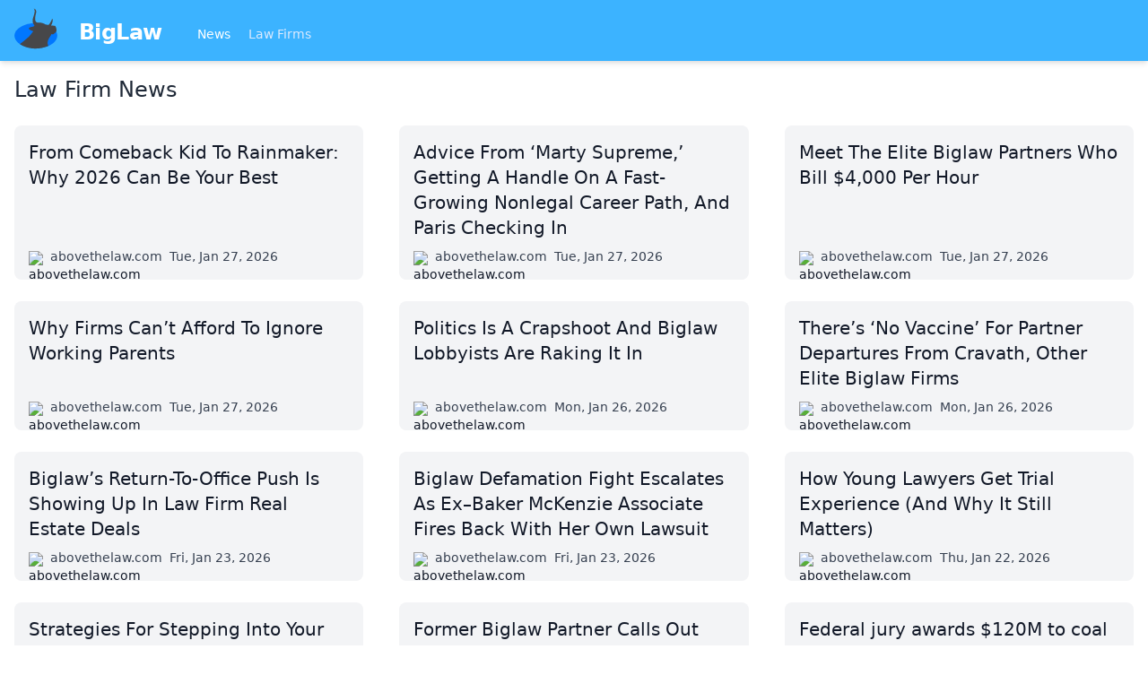

--- FILE ---
content_type: text/html
request_url: https://biglaw.org/
body_size: 5427
content:
<!DOCTYPE html> <html lang=en> <head> <meta charset=utf-8> <meta content="width=device-width,initial-scale=1" name=viewport> <meta content=#3cb3ff name=theme-color> <base href="/"> <link href=styles.css?1 rel=stylesheet> <link href=manifest.webmanifest rel=manifest crossorigin=use-credentials> <link href=favicon.png rel=icon type=image/png> <link rel="stylesheet" href="client/client-d64c2544.css"> <title>Law firm news and more | BigLaw</title><script async src="https://www.googletagmanager.com/gtag/js?id=UA-59494-8" data-svelte="svelte-xnrm9z"></script> </head> <body class=text-gray-900> <div id=sapper>




<div class="fixed top-0 z-20 w-full shadow-md bg-brand-200 lg:relative"><nav class="container flex flex-wrap items-center justify-between px-4 pt-2 pb-1 mx-auto"><a href="." class="flex items-center flex-shrink-0 mr-10"><img src="biglaw.svg" alt="BigLaw" class="w-12 h-12 mb-2 mr-6">
      <span class="text-2xl font-semibold tracking-tight text-white">BigLaw
      </span></a>
    <div class="flex items-center flex-grow"><div class="flex-grow mt-1 text-sm"><a href="." rel="prefetch" class="inline-block mr-4 text-blue-100 hover:text-white svelte-1kbxgvo" aria-current="page">News
        </a>
        <a href="lawfirms" rel="prefetch" class="inline-block mr-4 text-blue-100 hover:text-white svelte-1kbxgvo">Law Firms
        </a></div></div></nav></div>



<div class="relative z-10 min-h-screen pt-16 text-lg bg-white shadow lg:text-base lg:pt-0"><main class="container p-4 mx-auto">

<h1 class="mb-4 text-2xl font-medium text-gray-800">Law Firm News</h1>

<div class="grid grid-cols-1 my-6 gap-x-10 gap-y-6 lg:grid-cols-2 xl:grid-cols-3"><a href="https://abovethelaw.com/2026/01/from-comeback-kid-to-rainmaker-why-2026-can-be-your-best/" class="flex flex-col justify-between p-4 transition bg-gray-100 rounded-lg group hover:bg-gray-50" style="page-break-inside: avoid"><span class="block text-xl group-hover:underline">From Comeback Kid To Rainmaker: Why 2026 Can Be Your Best</span>
  <span class="flex mt-2 space-x-2 text-sm"><span class="flex-none block w-4 h-4 mt-1"><img src="https://s2.googleusercontent.com/s2/favicons?domain=abovethelaw.com" alt="abovethelaw.com" class="w-4 h-4"></span>
    <span class="ml-1 text-gray-700">abovethelaw.com</span>
    <span class="text-gray-700">Tue, Jan 27, 2026</span></span></a><a href="https://abovethelaw.com/2026/01/advice-from-marty-supreme-getting-a-handle-on-a-fast-growing-nonlegal-career-path-and-paris-checking-in/" class="flex flex-col justify-between p-4 transition bg-gray-100 rounded-lg group hover:bg-gray-50" style="page-break-inside: avoid"><span class="block text-xl group-hover:underline">Advice From ‘Marty Supreme,’ Getting A Handle On A Fast-Growing Nonlegal Career Path, And Paris Checking In</span>
  <span class="flex mt-2 space-x-2 text-sm"><span class="flex-none block w-4 h-4 mt-1"><img src="https://s2.googleusercontent.com/s2/favicons?domain=abovethelaw.com" alt="abovethelaw.com" class="w-4 h-4"></span>
    <span class="ml-1 text-gray-700">abovethelaw.com</span>
    <span class="text-gray-700">Tue, Jan 27, 2026</span></span></a><a href="https://abovethelaw.com/2026/01/meet-the-elite-biglaw-partners-who-bill-4000-per-hour/" class="flex flex-col justify-between p-4 transition bg-gray-100 rounded-lg group hover:bg-gray-50" style="page-break-inside: avoid"><span class="block text-xl group-hover:underline">Meet The Elite Biglaw Partners Who Bill $4,000 Per Hour</span>
  <span class="flex mt-2 space-x-2 text-sm"><span class="flex-none block w-4 h-4 mt-1"><img src="https://s2.googleusercontent.com/s2/favicons?domain=abovethelaw.com" alt="abovethelaw.com" class="w-4 h-4"></span>
    <span class="ml-1 text-gray-700">abovethelaw.com</span>
    <span class="text-gray-700">Tue, Jan 27, 2026</span></span></a><a href="https://abovethelaw.com/2026/01/why-firms-cant-afford-to-ignore-working-parents/" class="flex flex-col justify-between p-4 transition bg-gray-100 rounded-lg group hover:bg-gray-50" style="page-break-inside: avoid"><span class="block text-xl group-hover:underline">Why Firms Can’t Afford To Ignore Working Parents</span>
  <span class="flex mt-2 space-x-2 text-sm"><span class="flex-none block w-4 h-4 mt-1"><img src="https://s2.googleusercontent.com/s2/favicons?domain=abovethelaw.com" alt="abovethelaw.com" class="w-4 h-4"></span>
    <span class="ml-1 text-gray-700">abovethelaw.com</span>
    <span class="text-gray-700">Tue, Jan 27, 2026</span></span></a><a href="https://abovethelaw.com/2026/01/politics-is-a-crapshoot-and-biglaw-lobbyists-are-raking-it-in/" class="flex flex-col justify-between p-4 transition bg-gray-100 rounded-lg group hover:bg-gray-50" style="page-break-inside: avoid"><span class="block text-xl group-hover:underline">Politics Is A Crapshoot And Biglaw Lobbyists Are Raking It In</span>
  <span class="flex mt-2 space-x-2 text-sm"><span class="flex-none block w-4 h-4 mt-1"><img src="https://s2.googleusercontent.com/s2/favicons?domain=abovethelaw.com" alt="abovethelaw.com" class="w-4 h-4"></span>
    <span class="ml-1 text-gray-700">abovethelaw.com</span>
    <span class="text-gray-700">Mon, Jan 26, 2026</span></span></a><a href="https://abovethelaw.com/2026/01/theres-no-vaccine-for-partner-departures-from-cravath-other-elite-biglaw-firms/" class="flex flex-col justify-between p-4 transition bg-gray-100 rounded-lg group hover:bg-gray-50" style="page-break-inside: avoid"><span class="block text-xl group-hover:underline">There’s ‘No Vaccine’ For Partner Departures From Cravath, Other Elite Biglaw Firms</span>
  <span class="flex mt-2 space-x-2 text-sm"><span class="flex-none block w-4 h-4 mt-1"><img src="https://s2.googleusercontent.com/s2/favicons?domain=abovethelaw.com" alt="abovethelaw.com" class="w-4 h-4"></span>
    <span class="ml-1 text-gray-700">abovethelaw.com</span>
    <span class="text-gray-700">Mon, Jan 26, 2026</span></span></a><a href="https://abovethelaw.com/2026/01/biglaws-return-to-office-push-is-showing-up-in-law-firm-real-estate-deals/" class="flex flex-col justify-between p-4 transition bg-gray-100 rounded-lg group hover:bg-gray-50" style="page-break-inside: avoid"><span class="block text-xl group-hover:underline">Biglaw’s Return-To-Office Push Is Showing Up In Law Firm Real Estate Deals</span>
  <span class="flex mt-2 space-x-2 text-sm"><span class="flex-none block w-4 h-4 mt-1"><img src="https://s2.googleusercontent.com/s2/favicons?domain=abovethelaw.com" alt="abovethelaw.com" class="w-4 h-4"></span>
    <span class="ml-1 text-gray-700">abovethelaw.com</span>
    <span class="text-gray-700">Fri, Jan 23, 2026</span></span></a><a href="https://abovethelaw.com/2026/01/biglaw-defamation-fight-escalates-as-ex-baker-mckenzie-associate-fires-back-with-her-own-lawsuit/" class="flex flex-col justify-between p-4 transition bg-gray-100 rounded-lg group hover:bg-gray-50" style="page-break-inside: avoid"><span class="block text-xl group-hover:underline">Biglaw Defamation Fight Escalates As Ex–Baker McKenzie Associate Fires Back With Her Own Lawsuit</span>
  <span class="flex mt-2 space-x-2 text-sm"><span class="flex-none block w-4 h-4 mt-1"><img src="https://s2.googleusercontent.com/s2/favicons?domain=abovethelaw.com" alt="abovethelaw.com" class="w-4 h-4"></span>
    <span class="ml-1 text-gray-700">abovethelaw.com</span>
    <span class="text-gray-700">Fri, Jan 23, 2026</span></span></a><a href="https://abovethelaw.com/2026/01/how-young-lawyers-get-trial-experience-and-why-it-still-matters/" class="flex flex-col justify-between p-4 transition bg-gray-100 rounded-lg group hover:bg-gray-50" style="page-break-inside: avoid"><span class="block text-xl group-hover:underline">How Young Lawyers Get Trial Experience (And Why It Still Matters)</span>
  <span class="flex mt-2 space-x-2 text-sm"><span class="flex-none block w-4 h-4 mt-1"><img src="https://s2.googleusercontent.com/s2/favicons?domain=abovethelaw.com" alt="abovethelaw.com" class="w-4 h-4"></span>
    <span class="ml-1 text-gray-700">abovethelaw.com</span>
    <span class="text-gray-700">Thu, Jan 22, 2026</span></span></a><a href="https://abovethelaw.com/2026/01/strategies-for-stepping-into-your-greatest-personal-and-professional-self/" class="flex flex-col justify-between p-4 transition bg-gray-100 rounded-lg group hover:bg-gray-50" style="page-break-inside: avoid"><span class="block text-xl group-hover:underline">Strategies For Stepping Into Your Greatest Personal And Professional Self</span>
  <span class="flex mt-2 space-x-2 text-sm"><span class="flex-none block w-4 h-4 mt-1"><img src="https://s2.googleusercontent.com/s2/favicons?domain=abovethelaw.com" alt="abovethelaw.com" class="w-4 h-4"></span>
    <span class="ml-1 text-gray-700">abovethelaw.com</span>
    <span class="text-gray-700">Wed, Jan 21, 2026</span></span></a><a href="https://abovethelaw.com/2026/01/former-biglaw-partner-calls-out-trumps-palpable-dementia-and-cognitive-decline/" class="flex flex-col justify-between p-4 transition bg-gray-100 rounded-lg group hover:bg-gray-50" style="page-break-inside: avoid"><span class="block text-xl group-hover:underline">Former Biglaw Partner Calls Out Trump’s ‘Palpable’ ‘Dementia’ And ‘Cognitive Decline’</span>
  <span class="flex mt-2 space-x-2 text-sm"><span class="flex-none block w-4 h-4 mt-1"><img src="https://s2.googleusercontent.com/s2/favicons?domain=abovethelaw.com" alt="abovethelaw.com" class="w-4 h-4"></span>
    <span class="ml-1 text-gray-700">abovethelaw.com</span>
    <span class="text-gray-700">Wed, Jan 21, 2026</span></span></a><a href="https://www.abajournal.com/news/article/alabama-federal-jury-awards-120m-in-defamation-rico-suit-against-lawyer/" class="flex flex-col justify-between p-4 transition bg-gray-100 rounded-lg group hover:bg-gray-50" style="page-break-inside: avoid"><span class="block text-xl group-hover:underline">Federal jury awards $120M to coal company in defamation, RICO suit against lawyer</span>
  <span class="flex mt-2 space-x-2 text-sm"><span class="flex-none block w-4 h-4 mt-1"><img src="https://s2.googleusercontent.com/s2/favicons?domain=abajournal.com" alt="abajournal.com" class="w-4 h-4"></span>
    <span class="ml-1 text-gray-700">abajournal.com</span>
    <span class="text-gray-700">Wed, Jan 21, 2026</span></span></a><a href="https://www.abajournal.com/news/article/attorney-suspended-for-pressuring-client-for-sexual-favors/" class="flex flex-col justify-between p-4 transition bg-gray-100 rounded-lg group hover:bg-gray-50" style="page-break-inside: avoid"><span class="block text-xl group-hover:underline">Attorney suspended for allegedly pressuring client for sexual favors</span>
  <span class="flex mt-2 space-x-2 text-sm"><span class="flex-none block w-4 h-4 mt-1"><img src="https://s2.googleusercontent.com/s2/favicons?domain=abajournal.com" alt="abajournal.com" class="w-4 h-4"></span>
    <span class="ml-1 text-gray-700">abajournal.com</span>
    <span class="text-gray-700">Wed, Jan 21, 2026</span></span></a><a href="https://www.abajournal.com/news/article/client-accuses-willkie-of-conspiring-to-commit-735m-fraud-scheme/" class="flex flex-col justify-between p-4 transition bg-gray-100 rounded-lg group hover:bg-gray-50" style="page-break-inside: avoid"><span class="block text-xl group-hover:underline">Client accuses Willkie of conspiring to commit $735M fraud scheme</span>
  <span class="flex mt-2 space-x-2 text-sm"><span class="flex-none block w-4 h-4 mt-1"><img src="https://s2.googleusercontent.com/s2/favicons?domain=abajournal.com" alt="abajournal.com" class="w-4 h-4"></span>
    <span class="ml-1 text-gray-700">abajournal.com</span>
    <span class="text-gray-700">Wed, Jan 21, 2026</span></span></a><a href="https://www.abajournal.com/news/article/new-deans-led-nearly-one-quarter-of-law-schools-in-2025/" class="flex flex-col justify-between p-4 transition bg-gray-100 rounded-lg group hover:bg-gray-50" style="page-break-inside: avoid"><span class="block text-xl group-hover:underline">New deans led nearly one-quarter of law schools in 2025</span>
  <span class="flex mt-2 space-x-2 text-sm"><span class="flex-none block w-4 h-4 mt-1"><img src="https://s2.googleusercontent.com/s2/favicons?domain=abajournal.com" alt="abajournal.com" class="w-4 h-4"></span>
    <span class="ml-1 text-gray-700">abajournal.com</span>
    <span class="text-gray-700">Wed, Jan 21, 2026</span></span></a><a href="https://www.abajournal.com/web/article/renowned-divorce-attorney-shares-how-she-moved-through-a-mans-world-in-new-memoir/" class="flex flex-col justify-between p-4 transition bg-gray-100 rounded-lg group hover:bg-gray-50" style="page-break-inside: avoid"><span class="block text-xl group-hover:underline">Understanding women in their lives is important for men’s happiness, divorce lawyer says in new book</span>
  <span class="flex mt-2 space-x-2 text-sm"><span class="flex-none block w-4 h-4 mt-1"><img src="https://s2.googleusercontent.com/s2/favicons?domain=abajournal.com" alt="abajournal.com" class="w-4 h-4"></span>
    <span class="ml-1 text-gray-700">abajournal.com</span>
    <span class="text-gray-700">Wed, Jan 21, 2026</span></span></a><a href="https://www.abajournal.com/news/article/statement-of-aba-president-michelle-a-behnke-regarding-indiana-judge-shooting-and-violence-against-judges/" class="flex flex-col justify-between p-4 transition bg-gray-100 rounded-lg group hover:bg-gray-50" style="page-break-inside: avoid"><span class="block text-xl group-hover:underline">Statement of ABA President Michelle A. Behnke regarding Indiana judge shooting and violence against judges</span>
  <span class="flex mt-2 space-x-2 text-sm"><span class="flex-none block w-4 h-4 mt-1"><img src="https://s2.googleusercontent.com/s2/favicons?domain=abajournal.com" alt="abajournal.com" class="w-4 h-4"></span>
    <span class="ml-1 text-gray-700">abajournal.com</span>
    <span class="text-gray-700">Tue, Jan 20, 2026</span></span></a><a href="https://abovethelaw.com/2026/01/willkie-farr-hit-with-735-million-fraud-lawsuit/" class="flex flex-col justify-between p-4 transition bg-gray-100 rounded-lg group hover:bg-gray-50" style="page-break-inside: avoid"><span class="block text-xl group-hover:underline">Willkie Farr Hit With $735 Million Fraud Lawsuit</span>
  <span class="flex mt-2 space-x-2 text-sm"><span class="flex-none block w-4 h-4 mt-1"><img src="https://s2.googleusercontent.com/s2/favicons?domain=abovethelaw.com" alt="abovethelaw.com" class="w-4 h-4"></span>
    <span class="ml-1 text-gray-700">abovethelaw.com</span>
    <span class="text-gray-700">Tue, Jan 20, 2026</span></span></a><a href="https://www.abajournal.com/news/article/asu-law-launches-online-part-time-jd-program/" class="flex flex-col justify-between p-4 transition bg-gray-100 rounded-lg group hover:bg-gray-50" style="page-break-inside: avoid"><span class="block text-xl group-hover:underline">Online, part-time JD program launches at Arizona State University Sandra Day O’Connor College of Law</span>
  <span class="flex mt-2 space-x-2 text-sm"><span class="flex-none block w-4 h-4 mt-1"><img src="https://s2.googleusercontent.com/s2/favicons?domain=abajournal.com" alt="abajournal.com" class="w-4 h-4"></span>
    <span class="ml-1 text-gray-700">abajournal.com</span>
    <span class="text-gray-700">Tue, Jan 20, 2026</span></span></a><a href="https://www.abajournal.com/news/article/new-study-shares-insight-into-in-house-perspective-on-ai/" class="flex flex-col justify-between p-4 transition bg-gray-100 rounded-lg group hover:bg-gray-50" style="page-break-inside: avoid"><span class="block text-xl group-hover:underline">How much do legal leaders trust artificial intelligence in high-stakes decisions? New study sheds light</span>
  <span class="flex mt-2 space-x-2 text-sm"><span class="flex-none block w-4 h-4 mt-1"><img src="https://s2.googleusercontent.com/s2/favicons?domain=abajournal.com" alt="abajournal.com" class="w-4 h-4"></span>
    <span class="ml-1 text-gray-700">abajournal.com</span>
    <span class="text-gray-700">Tue, Jan 20, 2026</span></span></a><a href="https://www.abajournal.com/news/article/elvis-has-left-the-courthouse/" class="flex flex-col justify-between p-4 transition bg-gray-100 rounded-lg group hover:bg-gray-50" style="page-break-inside: avoid"><span class="block text-xl group-hover:underline">Elvis Has Left the Courthouse: Presley-loving judge ousted by state supreme court</span>
  <span class="flex mt-2 space-x-2 text-sm"><span class="flex-none block w-4 h-4 mt-1"><img src="https://s2.googleusercontent.com/s2/favicons?domain=abajournal.com" alt="abajournal.com" class="w-4 h-4"></span>
    <span class="ml-1 text-gray-700">abajournal.com</span>
    <span class="text-gray-700">Tue, Jan 20, 2026</span></span></a><a href="https://abovethelaw.com/2026/01/biglaw-firm-swoops-in-as-midsize-firm-collapses-scooping-up-its-lawyers/" class="flex flex-col justify-between p-4 transition bg-gray-100 rounded-lg group hover:bg-gray-50" style="page-break-inside: avoid"><span class="block text-xl group-hover:underline">Biglaw Firm Swoops In As Midsize Firm Collapses, Scooping Up Its Lawyers</span>
  <span class="flex mt-2 space-x-2 text-sm"><span class="flex-none block w-4 h-4 mt-1"><img src="https://s2.googleusercontent.com/s2/favicons?domain=abovethelaw.com" alt="abovethelaw.com" class="w-4 h-4"></span>
    <span class="ml-1 text-gray-700">abovethelaw.com</span>
    <span class="text-gray-700">Tue, Jan 20, 2026</span></span></a><a href="https://www.abajournal.com/news/article/judge-to-preside-over-bovino-murder-plot-case-warned-of-threats-to-judges-after-family-members-were-killed/" class="flex flex-col justify-between p-4 transition bg-gray-100 rounded-lg group hover:bg-gray-50" style="page-break-inside: avoid"><span class="block text-xl group-hover:underline">Judge presiding over Border Patrol murder-plot case warned of threats to judges after family members were killed</span>
  <span class="flex mt-2 space-x-2 text-sm"><span class="flex-none block w-4 h-4 mt-1"><img src="https://s2.googleusercontent.com/s2/favicons?domain=abajournal.com" alt="abajournal.com" class="w-4 h-4"></span>
    <span class="ml-1 text-gray-700">abajournal.com</span>
    <span class="text-gray-700">Tue, Jan 20, 2026</span></span></a><a href="https://www.abajournal.com/news/article/justice-and-judges-weigh-in-after-shooting-incident/" class="flex flex-col justify-between p-4 transition bg-gray-100 rounded-lg group hover:bg-gray-50" style="page-break-inside: avoid"><span class="block text-xl group-hover:underline">Indiana Supreme Court chief justice and county judges weigh in after shooting of judge and wife</span>
  <span class="flex mt-2 space-x-2 text-sm"><span class="flex-none block w-4 h-4 mt-1"><img src="https://s2.googleusercontent.com/s2/favicons?domain=abajournal.com" alt="abajournal.com" class="w-4 h-4"></span>
    <span class="ml-1 text-gray-700">abajournal.com</span>
    <span class="text-gray-700">Tue, Jan 20, 2026</span></span></a><a href="https://abovethelaw.com/2026/01/less-hours-worked-fewer-lawyers-needed-dealing-with-the-new-ai-reality/" class="flex flex-col justify-between p-4 transition bg-gray-100 rounded-lg group hover:bg-gray-50" style="page-break-inside: avoid"><span class="block text-xl group-hover:underline">Less Hours Worked &amp; Fewer Lawyers Needed: Dealing With The New AI Reality</span>
  <span class="flex mt-2 space-x-2 text-sm"><span class="flex-none block w-4 h-4 mt-1"><img src="https://s2.googleusercontent.com/s2/favicons?domain=abovethelaw.com" alt="abovethelaw.com" class="w-4 h-4"></span>
    <span class="ml-1 text-gray-700">abovethelaw.com</span>
    <span class="text-gray-700">Tue, Jan 20, 2026</span></span></a><a href="https://www.abajournal.com/columns/article/the-case-for-business-development-coaching/" class="flex flex-col justify-between p-4 transition bg-gray-100 rounded-lg group hover:bg-gray-50" style="page-break-inside: avoid"><span class="block text-xl group-hover:underline">The case for business development coaching</span>
  <span class="flex mt-2 space-x-2 text-sm"><span class="flex-none block w-4 h-4 mt-1"><img src="https://s2.googleusercontent.com/s2/favicons?domain=abajournal.com" alt="abajournal.com" class="w-4 h-4"></span>
    <span class="ml-1 text-gray-700">abajournal.com</span>
    <span class="text-gray-700">Tue, Jan 20, 2026</span></span></a><a href="https://abovethelaw.com/2026/01/how-much-more-will-clients-pay/" class="flex flex-col justify-between p-4 transition bg-gray-100 rounded-lg group hover:bg-gray-50" style="page-break-inside: avoid"><span class="block text-xl group-hover:underline">How Much More Will Clients Pay?</span>
  <span class="flex mt-2 space-x-2 text-sm"><span class="flex-none block w-4 h-4 mt-1"><img src="https://s2.googleusercontent.com/s2/favicons?domain=abovethelaw.com" alt="abovethelaw.com" class="w-4 h-4"></span>
    <span class="ml-1 text-gray-700">abovethelaw.com</span>
    <span class="text-gray-700">Fri, Jan 16, 2026</span></span></a><a href="https://abovethelaw.com/2026/01/stats-of-the-week-top-outside-counsel-quiz-results/" class="flex flex-col justify-between p-4 transition bg-gray-100 rounded-lg group hover:bg-gray-50" style="page-break-inside: avoid"><span class="block text-xl group-hover:underline">Stat(s) Of The Week: Top Outside Counsel Quiz Results</span>
  <span class="flex mt-2 space-x-2 text-sm"><span class="flex-none block w-4 h-4 mt-1"><img src="https://s2.googleusercontent.com/s2/favicons?domain=abovethelaw.com" alt="abovethelaw.com" class="w-4 h-4"></span>
    <span class="ml-1 text-gray-700">abovethelaw.com</span>
    <span class="text-gray-700">Fri, Jan 16, 2026</span></span></a><a href="https://www.abajournal.com/web/article/legal-ed-council-underscores-independence-as-states-limit-accreditation-powers/" class="flex flex-col justify-between p-4 transition bg-gray-100 rounded-lg group hover:bg-gray-50" style="page-break-inside: avoid"><span class="block text-xl group-hover:underline">Legal Ed council underscores independence as states limit accreditation powers</span>
  <span class="flex mt-2 space-x-2 text-sm"><span class="flex-none block w-4 h-4 mt-1"><img src="https://s2.googleusercontent.com/s2/favicons?domain=abajournal.com" alt="abajournal.com" class="w-4 h-4"></span>
    <span class="ml-1 text-gray-700">abajournal.com</span>
    <span class="text-gray-700">Fri, Jan 16, 2026</span></span></a><a href="https://www.abajournal.com/news/article/feds-charge-players-gamblers-in-conspiracy-to-fix-college-basketball-games/" class="flex flex-col justify-between p-4 transition bg-gray-100 rounded-lg group hover:bg-gray-50" style="page-break-inside: avoid"><span class="block text-xl group-hover:underline">Feds charge players, gamblers in conspiracy to fix college basketball games</span>
  <span class="flex mt-2 space-x-2 text-sm"><span class="flex-none block w-4 h-4 mt-1"><img src="https://s2.googleusercontent.com/s2/favicons?domain=abajournal.com" alt="abajournal.com" class="w-4 h-4"></span>
    <span class="ml-1 text-gray-700">abajournal.com</span>
    <span class="text-gray-700">Fri, Jan 16, 2026</span></span></a></div>

<div class="flex items-center justify-between px-4 py-3 bg-gray-100 border-t border-gray-200 rounded-b-lg shadow-sm"><span></span>
    <span>Page 1/916</span>
    <div class="inline-flex"><a href="/?page=2" class="px-4 py-2 font-bold text-white bg-blue-500 rounded-sm hover:bg-blue-600" rel="next prefetch">Next
        </a>
        <a href="/?page=916" class="py-2 pl-4 text-blue-600 bg-transparent hover:text-blue-800">916</a></div></div></main></div>

<div class="sticky bottom-0 bg-gray-300"><div class="container flex justify-between p-4 mx-auto text-sm"><div class="flex flex-wrap"><a href="/impressum" class="w-full py-2 mr-4 underline lg:w-auto hover:no-underline">Impressum (German)
      </a>
      <a href="https://www.facebook.com/pages/biglaworg/166076393406105" rel="noopener" target="_blank" class="w-full py-2 mr-4 underline lg:w-auto hover:no-underline">BigLaw on Facebook
      </a>
      <a href="https://www.twitter.com/biglawnews" rel="noopener" target="_blank" class="w-full py-2 mr-4 underline lg:w-auto hover:no-underline">Follow us on Twitter
      </a>
      <a href="https://mim-guide.com/" rel="noopener" target="_blank" class="w-full py-2 mr-4 underline lg:w-auto hover:no-underline">Masters in Management (MiM) Programs Worldwide
      </a></div>
    <div><button class="py-2 mr-4 underline hover:no-underline">top
      </button></div></div></div></div> <script>__SAPPER__={baseUrl:"",preloaded:[void 0,(function(a,b){return {articles:[{"@id":"\u002Farticles\u002F32519","@type":a,id:32519,title:"From Comeback Kid To Rainmaker: Why 2026 Can Be Your Best",publishedAt:"2026-01-27T22:18:00+01:00",url:"https:\u002F\u002Fabovethelaw.com\u002F2026\u002F01\u002Ffrom-comeback-kid-to-rainmaker-why-2026-can-be-your-best\u002F"},{"@id":"\u002Farticles\u002F32518","@type":a,id:32518,title:"Advice From ‘Marty Supreme,’ Getting A Handle On A Fast-Growing Nonlegal Career Path, And Paris Checking In",publishedAt:"2026-01-27T21:33:00+01:00",url:"https:\u002F\u002Fabovethelaw.com\u002F2026\u002F01\u002Fadvice-from-marty-supreme-getting-a-handle-on-a-fast-growing-nonlegal-career-path-and-paris-checking-in\u002F"},{"@id":"\u002Farticles\u002F32517","@type":a,id:32517,title:"Meet The Elite Biglaw Partners Who Bill $4,000 Per Hour",publishedAt:"2026-01-27T19:57:25+01:00",url:"https:\u002F\u002Fabovethelaw.com\u002F2026\u002F01\u002Fmeet-the-elite-biglaw-partners-who-bill-4000-per-hour\u002F"},{"@id":"\u002Farticles\u002F32516","@type":a,id:32516,title:"Why Firms Can’t Afford To Ignore Working Parents",publishedAt:"2026-01-27T17:49:57+01:00",url:"https:\u002F\u002Fabovethelaw.com\u002F2026\u002F01\u002Fwhy-firms-cant-afford-to-ignore-working-parents\u002F"},{"@id":"\u002Farticles\u002F32515","@type":a,id:32515,title:"Politics Is A Crapshoot And Biglaw Lobbyists Are Raking It In",publishedAt:"2026-01-27T00:00:00+01:00",url:"https:\u002F\u002Fabovethelaw.com\u002F2026\u002F01\u002Fpolitics-is-a-crapshoot-and-biglaw-lobbyists-are-raking-it-in\u002F"},{"@id":"\u002Farticles\u002F32514","@type":a,id:32514,title:"There’s ‘No Vaccine’ For Partner Departures From Cravath, Other Elite Biglaw Firms",publishedAt:"2026-01-26T21:12:00+01:00",url:"https:\u002F\u002Fabovethelaw.com\u002F2026\u002F01\u002Ftheres-no-vaccine-for-partner-departures-from-cravath-other-elite-biglaw-firms\u002F"},{"@id":"\u002Farticles\u002F32513","@type":a,id:32513,title:"Biglaw’s Return-To-Office Push Is Showing Up In Law Firm Real Estate Deals",publishedAt:"2026-01-23T19:42:54+01:00",url:"https:\u002F\u002Fabovethelaw.com\u002F2026\u002F01\u002Fbiglaws-return-to-office-push-is-showing-up-in-law-firm-real-estate-deals\u002F"},{"@id":"\u002Farticles\u002F32512","@type":a,id:32512,title:"Biglaw Defamation Fight Escalates As Ex–Baker McKenzie Associate Fires Back With Her Own Lawsuit",publishedAt:"2026-01-23T18:17:00+01:00",url:"https:\u002F\u002Fabovethelaw.com\u002F2026\u002F01\u002Fbiglaw-defamation-fight-escalates-as-ex-baker-mckenzie-associate-fires-back-with-her-own-lawsuit\u002F"},{"@id":"\u002Farticles\u002F32509","@type":a,id:32509,title:"How Young Lawyers Get Trial Experience (And Why It Still Matters)",publishedAt:"2026-01-22T17:02:00+01:00",url:"https:\u002F\u002Fabovethelaw.com\u002F2026\u002F01\u002Fhow-young-lawyers-get-trial-experience-and-why-it-still-matters\u002F"},{"@id":"\u002Farticles\u002F32508","@type":a,id:32508,title:"Strategies For Stepping Into Your Greatest Personal And Professional Self",publishedAt:"2026-01-21T22:15:00+01:00",url:"https:\u002F\u002Fabovethelaw.com\u002F2026\u002F01\u002Fstrategies-for-stepping-into-your-greatest-personal-and-professional-self\u002F"},{"@id":"\u002Farticles\u002F32507","@type":a,id:32507,title:"Former Biglaw Partner Calls Out Trump’s ‘Palpable’ ‘Dementia’ And ‘Cognitive Decline’",publishedAt:"2026-01-21T21:32:00+01:00",url:"https:\u002F\u002Fabovethelaw.com\u002F2026\u002F01\u002Fformer-biglaw-partner-calls-out-trumps-palpable-dementia-and-cognitive-decline\u002F"},{"@id":"\u002Farticles\u002F32496","@type":a,id:32496,title:"Federal jury awards $120M to coal company in defamation, RICO suit against lawyer",publishedAt:"2026-01-21T17:00:00+01:00",url:"https:\u002F\u002Fwww.abajournal.com\u002Fnews\u002Farticle\u002Falabama-federal-jury-awards-120m-in-defamation-rico-suit-against-lawyer\u002F"},{"@id":"\u002Farticles\u002F32497","@type":a,id:32497,title:"Attorney suspended for allegedly pressuring client for sexual favors",publishedAt:"2026-01-21T16:35:00+01:00",url:"https:\u002F\u002Fwww.abajournal.com\u002Fnews\u002Farticle\u002Fattorney-suspended-for-pressuring-client-for-sexual-favors\u002F"},{"@id":"\u002Farticles\u002F32498","@type":a,id:32498,title:"Client accuses Willkie of conspiring to commit $735M fraud scheme",publishedAt:"2026-01-21T15:58:00+01:00",url:"https:\u002F\u002Fwww.abajournal.com\u002Fnews\u002Farticle\u002Fclient-accuses-willkie-of-conspiring-to-commit-735m-fraud-scheme\u002F"},{"@id":"\u002Farticles\u002F32499","@type":a,id:32499,title:"New deans led nearly one-quarter of law schools in 2025",publishedAt:"2026-01-21T15:45:00+01:00",url:"https:\u002F\u002Fwww.abajournal.com\u002Fnews\u002Farticle\u002Fnew-deans-led-nearly-one-quarter-of-law-schools-in-2025\u002F"},{"@id":"\u002Farticles\u002F32495","@type":a,id:32495,title:"Understanding women in their lives is important for men’s happiness, divorce lawyer says in new book",publishedAt:"2026-01-21T15:19:00+01:00",url:"https:\u002F\u002Fwww.abajournal.com\u002Fweb\u002Farticle\u002Frenowned-divorce-attorney-shares-how-she-moved-through-a-mans-world-in-new-memoir\u002F"},{"@id":"\u002Farticles\u002F32500","@type":a,id:32500,title:"Statement of ABA President Michelle A. Behnke regarding Indiana judge shooting and violence against judges",publishedAt:"2026-01-20T22:30:00+01:00",url:"https:\u002F\u002Fwww.abajournal.com\u002Fnews\u002Farticle\u002Fstatement-of-aba-president-michelle-a-behnke-regarding-indiana-judge-shooting-and-violence-against-judges\u002F"},{"@id":"\u002Farticles\u002F32494","@type":a,id:32494,title:"Willkie Farr Hit With $735 Million Fraud Lawsuit",publishedAt:"2026-01-20T20:45:00+01:00",url:"https:\u002F\u002Fabovethelaw.com\u002F2026\u002F01\u002Fwillkie-farr-hit-with-735-million-fraud-lawsuit\u002F"},{"@id":"\u002Farticles\u002F32501","@type":a,id:32501,title:"Online, part-time JD program launches at Arizona State University Sandra Day O’Connor College of Law",publishedAt:"2026-01-20T19:03:00+01:00",url:"https:\u002F\u002Fwww.abajournal.com\u002Fnews\u002Farticle\u002Fasu-law-launches-online-part-time-jd-program\u002F"},{"@id":"\u002Farticles\u002F32502","@type":a,id:32502,title:"How much do legal leaders trust artificial intelligence in high-stakes decisions? New study sheds light",publishedAt:"2026-01-20T17:30:00+01:00",url:"https:\u002F\u002Fwww.abajournal.com\u002Fnews\u002Farticle\u002Fnew-study-shares-insight-into-in-house-perspective-on-ai\u002F"},{"@id":"\u002Farticles\u002F32503","@type":a,id:32503,title:"Elvis Has Left the Courthouse: Presley-loving judge ousted by state supreme court",publishedAt:"2026-01-20T17:05:00+01:00",url:"https:\u002F\u002Fwww.abajournal.com\u002Fnews\u002Farticle\u002Felvis-has-left-the-courthouse\u002F"},{"@id":"\u002Farticles\u002F32493","@type":a,id:32493,title:"Biglaw Firm Swoops In As Midsize Firm Collapses, Scooping Up Its Lawyers",publishedAt:"2026-01-20T17:01:00+01:00",url:"https:\u002F\u002Fabovethelaw.com\u002F2026\u002F01\u002Fbiglaw-firm-swoops-in-as-midsize-firm-collapses-scooping-up-its-lawyers\u002F"},{"@id":"\u002Farticles\u002F32504","@type":a,id:32504,title:"Judge presiding over Border Patrol murder-plot case warned of threats to judges after family members were killed",publishedAt:"2026-01-20T16:34:00+01:00",url:"https:\u002F\u002Fwww.abajournal.com\u002Fnews\u002Farticle\u002Fjudge-to-preside-over-bovino-murder-plot-case-warned-of-threats-to-judges-after-family-members-were-killed\u002F"},{"@id":"\u002Farticles\u002F32505","@type":a,id:32505,title:"Indiana Supreme Court chief justice and county judges weigh in after shooting of judge and wife",publishedAt:"2026-01-20T16:08:00+01:00",url:"https:\u002F\u002Fwww.abajournal.com\u002Fnews\u002Farticle\u002Fjustice-and-judges-weigh-in-after-shooting-incident\u002F"},{"@id":"\u002Farticles\u002F32492","@type":a,id:32492,title:"Less Hours Worked & Fewer Lawyers Needed: Dealing With The New AI Reality",publishedAt:"2026-01-20T15:47:44+01:00",url:"https:\u002F\u002Fabovethelaw.com\u002F2026\u002F01\u002Fless-hours-worked-fewer-lawyers-needed-dealing-with-the-new-ai-reality\u002F"},{"@id":"\u002Farticles\u002F32506","@type":a,id:32506,title:"The case for business development coaching",publishedAt:"2026-01-20T15:33:00+01:00",url:"https:\u002F\u002Fwww.abajournal.com\u002Fcolumns\u002Farticle\u002Fthe-case-for-business-development-coaching\u002F"},{"@id":"\u002Farticles\u002F32466","@type":a,id:32466,title:"How Much More Will Clients Pay?",publishedAt:"2026-01-17T00:03:00+01:00",url:"https:\u002F\u002Fabovethelaw.com\u002F2026\u002F01\u002Fhow-much-more-will-clients-pay\u002F"},{"@id":"\u002Farticles\u002F32467","@type":a,id:32467,title:"Stat(s) Of The Week: Top Outside Counsel Quiz Results",publishedAt:"2026-01-16T22:32:00+01:00",url:"https:\u002F\u002Fabovethelaw.com\u002F2026\u002F01\u002Fstats-of-the-week-top-outside-counsel-quiz-results\u002F"},{"@id":"\u002Farticles\u002F32468","@type":a,id:32468,title:"Legal Ed council underscores independence as states limit accreditation powers",publishedAt:"2026-01-16T19:15:00+01:00",url:"https:\u002F\u002Fwww.abajournal.com\u002Fweb\u002Farticle\u002Flegal-ed-council-underscores-independence-as-states-limit-accreditation-powers\u002F"},{"@id":"\u002Farticles\u002F32469","@type":a,id:32469,title:"Feds charge players, gamblers in conspiracy to fix college basketball games",publishedAt:"2026-01-16T18:54:00+01:00",url:"https:\u002F\u002Fwww.abajournal.com\u002Fnews\u002Farticle\u002Ffeds-charge-players-gamblers-in-conspiracy-to-fix-college-basketball-games\u002F"}],meta:{"@id":b,"@type":"hydra:PartialCollectionView","hydra:first":b,"hydra:last":"\u002Farticles?page=916","hydra:next":"\u002Farticles?page=2"}}}("Article","\u002Farticles?page=1"))]};(function(){try{eval("async function x(){}");var main="/client/client.69d4440e.js"}catch(e){main="/client/legacy/client.98422569.js"};var s=document.createElement("script");try{new Function("if(0)import('')")();s.src=main;s.type="module";s.crossOrigin="use-credentials";}catch(e){s.src="/client/shimport@2.0.4.js";s.setAttribute("data-main",main);}document.head.appendChild(s);}());</script> <script defer src="https://static.cloudflareinsights.com/beacon.min.js/vcd15cbe7772f49c399c6a5babf22c1241717689176015" integrity="sha512-ZpsOmlRQV6y907TI0dKBHq9Md29nnaEIPlkf84rnaERnq6zvWvPUqr2ft8M1aS28oN72PdrCzSjY4U6VaAw1EQ==" data-cf-beacon='{"version":"2024.11.0","token":"ba7bc0b85e6b409c8c9fadddfc89a1d3","r":1,"server_timing":{"name":{"cfCacheStatus":true,"cfEdge":true,"cfExtPri":true,"cfL4":true,"cfOrigin":true,"cfSpeedBrain":true},"location_startswith":null}}' crossorigin="anonymous"></script>
